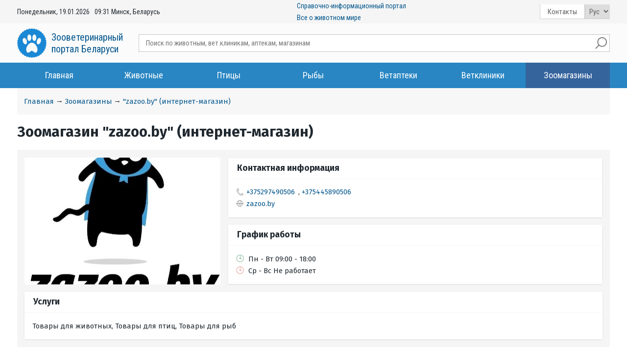

--- FILE ---
content_type: text/html; charset=UTF-8
request_url: https://1vet.by/?zoomagaziny=58_zazoo_by_internet-magazin
body_size: 7034
content:
<!DOCTYPE html>
<html lang="ru">
<head>
    <title>zazoo.by (интернет-магазин) - Зоомагазины Бобруйск, - Зооветеринарный портал Беларуси 1vet.by</title>
    <meta http-equiv="Content-Type" content="text/html; charset=utf-8">
    <meta name="Description" content="zazoo.by (интернет-магазин) - Зоомагазины Бобруйск, -  Всё о животных, птицах и рыбах - Зооветеринарный портал Беларуси. Подробноя информация, полезные статьи, витрина продаж, вопрос - ответ, ветеринары, лекарства, корма.">
    <meta name="viewport" charset='utf-8'
          content="width=device-width, initial-scale=1, maximum-scale=1, user-scalable=no">
    <link rel="shortcut icon" type="image/ico" href="favicon.ico"/>
    <meta name="yandex-verification" content="d02e218518127cc8"/>
    <link href="https://fonts.googleapis.com/css?family=Roboto|Roboto+Condensed" rel="stylesheet">
    <link href="https://fonts.googleapis.com/css?family=Fira+Sans:300,400,500,700" rel="stylesheet">
    <link rel="stylesheet" href="css/style.css?ver=25" type="text/css">
    <script src="js/new/jquery-1.11.3.min.js"></script>
    <meta name="google-site-verification" content="u80DDasHyxWkFR-du88F_T4BZ-EZArSejU-MtPDvFko" />
    <link href="/js/fancybox_mobile/jquery.fancybox.min.css" rel="stylesheet">
    <script src="js/contact_form.js?vers=25" rel="stylesheet"></script>
    <script type="text/javascript" src="/js/fancybox_mobile/jquery.fancybox.min.js" no-async></script>
    <script src="js/mainScript.js?vers=25"></script>
    <script src="js/cookie.js"></script>
    <script src="/js/popupNotification/core.js?vers=25"></script>
    <link rel="stylesheet" href="/js/popupNotification/core.css?vers=25">
    <meta name="yandex-verification" content="ca8ca715ee5f1241" />
    <meta name="yandex-verification" content="2b5cd7836b53020c" />
     
                <meta property="og:image" content="https://1vet.by/images/obj/58.jpg"/>
                <meta property="og:title" content="zazoo.by (интернет-магазин) - Зоомагазины Бобруйск, - Зооветеринарный портал Беларуси 1vet.by"/>
                <meta property="og:url" content="https://1vet.by/?zoomagaziny=58_zazoo_by_internet-magazin"/>
                <meta property="og:type" content="website"/>
                <meta property="og:description" content="zazoo.by (интернет-магазин) - Зоомагазины Бобруйск, -  Всё о животных, птицах и рыбах - Зооветеринарный портал Беларуси. Подробноя информация, полезные статьи, витрина продаж, вопрос - ответ, ветеринары, лекарства, корма."/>
    
            <script type="application/ld+json" >
            {"@context":"https:\/\/schema.org","@type":"Article","mainEntityOfPage":{"@type":"WebPage","@id":"https:\/\/1vet.by\/?zoomagaziny=58_zazoo_by_internet-magazin"},"dateModified":null,"headline":"\\\"zazoo.by\\\" (\u0438\u043d\u0442\u0435\u0440\u043d\u0435\u0442-\u043c\u0430\u0433\u0430\u0437\u0438\u043d)","image":{"@type":"ImageObject","url":"https:\/\/1vet.by\/images\/obj\/58.jpg"},"publisher":{"@type":"Organization","name":"\u041e\u041e\u041e \"\u0410\u0432\u0442\u043e\u043c\u0430\u0442\u0438\u0437\u0438\u0440\u043e\u0432\u0430\u043d\u043d\u044b\u0435 \u0442\u0435\u0445\u043d\u043e\u043b\u043e\u0433\u0438\u0438 \u0431\u0438\u0437\u043d\u0435\u0441\u0430\"","logo":{"@type":"ImageObject","url":"https:\/\/1vet.by\/images\/logo.png"}}}
            </script>
       
                   <meta name="yandex-verification" content="8cb78c3f63c928ef" />
                <!-- Global site tag (gtag.js) - Google Analytics -->
                <script async src="https://www.googletagmanager.com/gtag/js?id=UA-111170283-2"></script>
                <script>
                window.dataLayer = window.dataLayer || [];
                function gtag(){dataLayer.push(arguments);}
                gtag('js', new Date());
                
                gtag('config', 'UA-111170283-2');
                </script>
                
    <style>.todo{display:none !important;}</style>
    
</head>
<body>
<header>
    <div class="top_header">
    <div class="container">
        <div class="name_box show_mobile">
            <a href="https://1vet.by" class="logo">
            <img src="images/logo.png" alt="" width="60" height="60"><span>Зооветеринарный<br> портал Беларуси</span></a>
        </div>
        <div class="box_date hide_mobile"><span>Понедельник, 19.01.2026</span>
            <span><span id="clock2">09:31</span> Минск, Беларусь</span>
        </div>
<div class="hide_mobile"><a href="?O_proekte_1vet_by">Справочно-информационный портал <br>Все о животном мире</a></div>
        <div class="right_box">
            <div class="hide_mobile contact">
               <a href="https://1vet.by/?kontakty" title="">Контакты</a>
            </div>
            <div class="box_language">
                <select onchange="document.location.href=$(this).find('option:selected').attr('href');">
                    <option selected value="rus" href="../?zoomagaziny=58_zazoo_by_internet-magazin">Рус</option>
                    <option  value="bel" href="../by/?zoomagaziny=58_zazoo_by_internet-magazin">Бел</option>
                </select>
            </div>
            <div class="enter hide_mobile todo">
                <a href="">Вход</a>
            </div>
            <ul class="enter_social hide_mobile todo">
                <li class="vk"><a href=""></a></li>
                <li class="ok"><a href=""></a></li>
                <li class="fb"><a href=""></a></li>
            </ul>
            <div class="box_burger" id="showMenu"></div>
        </div>
    </div>
    </div>
<div id="top_nav">
    <div class="center_header container">
        <div class="name_box hide_mobile">
            <a href="https://1vet.by" class="logo">
            <img src="images/logo.png" alt="" width="60" height="60"><span>Зооветеринарный<br> портал Беларуси</span></a>
        </div>
        <div class="box_livesearch"><script language="JavaScript" type="text/javascript" src="js/liveSearchAjax.js"></script>
<link rel="stylesheet" href="css/livesearch.css" type="text/css"/>
<div id="livesearch_wrapper">
    <div class="livesearch_wrapper">
        <form method="get" action="" class="livesearch"
              onsubmit="document.location.href='?q='+encodeURIComponent(document.getElementById('livesearch_input').value);  return(false);">
            <input id="livesearch_input" cc="search_1vet" type="text" name="search" placeholder="Поиск по животным, вет.клиникам, аптекам, магазинам"
                   autocomplete="off">
            <input type="submit" value="">

        </form>
        <ul class="search_value_result box_search_result"></ul>
    </div>
</div></div>
    </div>
<nav class="main_header sticky">
<div class="box_burger_close" id="hideMenu"></div>
        <ul class="container hide_mobile">
            <li><a href="https://1vet.by/" title="" zoomagaziny>Главная</a></li>
            <li><a href="https://1vet.by/?zhivotnye" title="" zoomagaziny>Животные</a></li>
            <li><a href="https://1vet.by/?pticy" title="" zoomagaziny>Птицы</a></li>
            <li><a href="https://1vet.by/?ryby" title="" zoomagaziny>Рыбы</a></li>
            <li><a href="https://1vet.by/?vetapteki" title="" zoomagaziny>Ветаптеки</a></li>
            <li><a href="https://1vet.by/?vetcliniki" title="" zoomagaziny>Ветклиники</a></li>
            <li><a href="https://1vet.by/?zoomagaziny" title="" class="chosen">Зоомагазины</a></li>
            <!--<li><a href="https://1vet.by/?Konsultacii" title="" zoomagaziny>Консультации</a></li>-->
            <li class="todo"><a href="https://1vet.by/?Obiavlenia" title="" zoomagaziny>Объявления</a</li>
            <li hidden class="todo"><a href="https://1vet.by/?Vetobekty" title="" zoomagaziny>Ветобъекты</a></li>
            <!--<li><a href="https://1vet.by/?Stati" title="" zoomagaziny>Статьи</a></li>-->
            <li class="link_contact"><a href="https://1vet.by/?kontakty" title="" zoomagaziny>Контакты</a></li>
        </ul>
    </nav>
</div>
</header>
<main class="main_content_box container">
<ul class="bread_crumbs"><li><a href="https://1vet.by/">Главная</a></li>&rarr;<li><a href="https://1vet.by/?zoomagaziny">Зоомагазины</a></li>&rarr;<li><a href="https://1vet.by/?zoomagaziny=58_zazoo_by_internet-magazin">"zazoo.by" (интернет-магазин)</a></li></ul>
<div class="clearfix vet_obj">
    <h1>Зоомагазин "zazoo.by" (интернет-магазин)</h1>
    <div class="wrap_vet_obj">
        <div class="vet_descritpion">
            <div class="wrap_obj_img" style="background-image: url(https://1vet.by/images/obj/58.jpg)" ></div>
            <div class="vet_info">
                <div class="vet_item">
                    <h3>Контактная информация</h3>
                    <div class="contact_info item_content">
                        <p class="tel img_left"><a href="tel:+375297490506">+375297490506</a>, <a href="tel:+375445890506">+375445890506</a></p>
                        <p class="site img_left"><a class="site" rel="nofollow" target="blank" href="http://zazoo.by">zazoo.by</a></p>
                        
                    </div>
                </div>
                <div class="vet_item"><h3>График работы</h3><ul class="work_time_list"><li class=" today_work">
                         <span class="day">Пн - Вт </span><span class="work_time"> 09:00 - 18:00</span>
                      </li><li class=" today_not_work">
                         <span class="day">Ср - Вс </span><span class="work_time"> Не работает</span>
                      </li></ul></div>
            </div>
        </div>
        <div class="vet_item item_description" >
            <h3 >Услуги</h3>
            <div class="item_content">
                <p >Товары для животных, Товары для птиц, Товары для рыб</p>
                
            </div>
        </div>
    </div>
    
    <!-- Yandex.RTB R-A-339652-3 -->
                    <div class="container container_yandex" id="yandex_rtb_R-A-339652-3"></div>
                    <script type="text/javascript">
                        (function(w, d, n, s, t) {
                            w[n] = w[n] || [];
                            w[n].push(function() {
                                Ya.Context.AdvManager.render({
                                    blockId: "R-A-339652-3",
                                    renderTo: "yandex_rtb_R-A-339652-3",
                                    async: true
                                });
                            });
                            t = d.getElementsByTagName("script")[0];
                            s = d.createElement("script");
                            s.type = "text/javascript";
                            s.src = "//an.yandex.ru/system/context.js";
                            s.async = true;
                            t.parentNode.insertBefore(s, t);       
                        })(this, this.document, "yandexContextAsyncCallbacks");
                    </script>
    <hr>
    <h3>Будет интересно</h3>
    <ul class="box_art container"><li class="art_item">
    <a href="https://1vet.by/?Vybor_i_priobretenie_ryb" style="background-image: url('https://1vet.by/images/art/125541.jpg')">
        <h3>Выбор и приобретение рыб</h3>
        <span class="more_info">Подробнее</span>
    </a>
</li><li class="art_item">
    <a href="https://1vet.by/?Nasekomye_kak_domashnie_lyubimcy_Chto_nuzhno_uchityvat" style="background-image: url('https://1vet.by/images/art/126302.jpg')">
        <h3>Насекомые как домашние любимцы. Что нужно учитывать?</h3>
        <span class="more_info">Подробнее</span>
    </a>
</li><li class="art_item">
    <a href="https://1vet.by/?Zveri_Leningradskogo_zooparka_v_blokadu" style="background-image: url('https://1vet.by/images/art/126347.jpg')">
        <h3>Звери Ленинградского зоопарка в блокаду</h3>
        <span class="more_info">Подробнее</span>
    </a>
</li><li class="art_item">
    <a href="https://1vet.by/?Titany_okeana_kashaloty" style="background-image: url('https://1vet.by/images/art/126350.jpg')">
        <h3>Титаны океана – кашалоты</h3>
        <span class="more_info">Подробнее</span>
    </a>
</li><li class="art_item">
    <a href="https://1vet.by/?30_interesnyh_faktov_o_rybah" style="background-image: url('https://1vet.by/images/art/126353.jpg')">
        <h3>30 интересных фактов о рыбах</h3>
        <span class="more_info">Подробнее</span>
    </a>
</li><li class="art_item">
    <a href="https://1vet.by/?Adaptaciya_ryby_posle_dlitelnoy_transportirovki" style="background-image: url('https://1vet.by/images/art/126356.jpg')">
        <h3>Адаптация рыбы после длительной транспортировки</h3>
        <span class="more_info">Подробнее</span>
    </a>
</li><li class="art_item">
    <a href="https://1vet.by/?Kak_samye_ocharovatelnye_pticy_Atlantiki_okazalis_na_grani_ischeznoveniya" style="background-image: url('https://1vet.by/images/art/126359.jpg')">
        <h3>Как самые очаровательные птицы Атлантики оказались на грани исчезновения</h3>
        <span class="more_info">Подробнее</span>
    </a>
</li><li class="art_item">
    <a href="https://1vet.by/?Kakie_tayny_skryvayut_pauki" style="background-image: url('https://1vet.by/images/art/126362.jpg')">
        <h3>Какие тайны скрывают пауки?</h3>
        <span class="more_info">Подробнее</span>
    </a>
</li></ul>
</div>
<script>
    $(document).on('click','[data-show-obj-popup]' ,function(){
        showModalBlock($('#obj_popup').html());
    });
</script>
<div id="obj_popup" style="display: none;"><div class="box_object_modal">
    <h2>
        <a href="?zoomagaziny=58_zazoo_by_internet-magazin">Зоомагазин "zazoo.by" (интернет-магазин)</a>
    </h2>
    <p>Товары для животных, Товары для птиц, Товары для рыб</p>
    <ul class="call_link"><li><a href="tel:+375297490506">+375297490506</a></li><li><a href="tel:+375445890506">+375445890506</a></li></ul>
    <p><span class="obj_work_opened">Открыто  до 18:00</span></p>
    <ul class="work_time_list"><li class="current_day today_work">
                         <span class="day">Сегодня </span><span class="work_time"> 09:00 - 18:00</span>
                      </li><li class=" today_work">
                         <span class="day">Вт </span><span class="work_time"> 09:00 - 18:00</span>
                      </li><li class=" today_not_work">
                         <span class="day">Ср </span><span class="work_time"> Не работает</span>
                      </li><li class=" today_not_work">
                         <span class="day">Чт </span><span class="work_time"> Не работает</span>
                      </li><li class=" today_not_work">
                         <span class="day">Пт </span><span class="work_time"> Не работает</span>
                      </li><li class=" today_not_work">
                         <span class="day">Сб </span><span class="work_time"> Не работает</span>
                      </li><li class=" today_not_work">
                         <span class="day">Вс </span><span class="work_time"> Не работает</span>
                      </li></ul>
    <a class="site" rel="nofollow" target="blank" href="http://zazoo.by">zazoo.by</a>
    <div class="bottom_info">
        <a data-show-on-map="{SRI_OBJ_ID}">
            <span class="link">Бобруйск,  </span>
        </a>
    </div>
</div>
</div>
</main>
<footer>
    <div class="top_footer">
<div class="container">
        <ul class="all_menu">
    <li>
        <ul>
            <li><a href="?O_proekte_1vet_by" >О проекте 1vet.by</a></li>
            <li><a href="?novosti" >Новости</a></li>
            <li><a href="?stati" >Статьи</a></li>
            <li><a href="?kontakty">Контакты</a></li>
        </ul>
    </li>
    <li>
        <ul>
            <li><a href="?zhivotnye=vse">Животные</a></li>
            <li><a href="?poisk=Dikie_zhivotnye">Дикие животные</a></li>
            <li><a href="?poisk=Selskohoziaistvennye_zhivotnye">Сельскохозяйственные животные</a></li>
            <li><a href="?poisk=Zhivotnye_kompanony">Животные-компаньоны</a></li>
            <li><a href="?Bolezni_i_lechenie_zhivotnyh">Болезни и лечение животных</a></li>
        </ul>
    </li>
    <li>
        <ul>
            <li><a href="?pticy=vse">Птицы</a></li>
            <li><a href="?poisk=Dikie_pticy">Дикие птицы</a></li>
            <li><a href="?poisk=Selskohoziaistvennye_pticy">Сельскохозяйственные птицы</a></li>
            <li><a href="?poisk=Dekorativnye_pticy">Декоративные птицы</a></li>
            <li><a href="?Bolezni_i_lechenie_ptic">Болезни и лечение птиц</a></li>
        </ul>
    </li>
    <li>
        <ul>
            <li><a href="?ryby=vse">Рыбы</a></li>
            <li><a href="?poisk=Morskie_ryby">Морские рыбы</a></li>
            <li><a href="?poisk=Rechnye_ryby">Речные рыбы</a></li>
            <li><a href="?poisk=Akvariumnye_rybki">Аквариумные рыбки</a></li>
            <li><a href="?Akvariumistika">Аквариумистика</a></li>
            <li><a href="?Bolezni_i_lechenie_ryb">Болезни и лечение рыб</a></li>
        </ul>
    </li>
    <li>
        <ul>
            <li><a href="?Vetapteki=vse">Ветаптеки</a></li>
            <li><a href="?Vetcliniki=vse">Ветклиники</a></li>
            <li><a href="?Zoomagaziny=vse">Зоомагазины</a></li>
            <li><a href="?Vetcliniki=vse">Ветеринарные клиники</a></li>
            <li><a href="?Vetapteki=vse">Ветеринарные аптеки</a></li>
            <li><a href="?Zoomagaziny=vse">Зоомагазины</a></li>
            <li><a href="?Vetlaboratorii=vse">Ветеринарные лаборатории</a></li>
            <li><a href="?veterinarnye_laboratorii=vse">Ветеринарные службы</a></li>
            <li><a href="?uchebnye_zavedeniia_i_nii=vse">Учебные заведения и НИИ</a></li>
        </ul>
    </li>
    <li>
        <ul>
            <li class="todo"><a href="?Zakonodatelistvo">Ветеринарное законодательство</a></li>
            <li class="todo"><a href="?Veterinarnye_preparaty">Ветеринарные препараты</a></li>
            <li class="todo"><a href="?Konkursy_seminary_vystavki">Конкурсы, семинары, выставки</a></li>
            <li class="todo"><a href="?Periodicheskie_izdaniya">Периодические издания</a></li>
            <li class="todo"><a href="?Obiavlenia">Объявления</a></li>
            <!--<li class="todo"><a href="?Konsultacii">Консультации</a></li>-->
        </ul>
    </li>
</ul>
</div>
    </div>
    <div class="bottom_footer">
<div class="container"> 
        <div class="leftFooterBlock">
            <p>
                <strong>
                    <a href="https://att.by/">ЧНПУП "Автоматизированные технологии туризма"</a>
                </strong>
            </p>
            
            <p><b>Адрес предприятия: </b> 220007, Республика Беларусь, г. Минск, ул. Суражская 10, офис 21</p>
 
            <p>
                Свидетельство о регистрации №190855081 от 09.08.2007 выдано Минским горисполкомом. УНП: 190855081 
            </p>
        </div>
        <div class="rightFooterBlock">
            <p>
                <b class="mobileNumb tel">Телефон:
                    <span><a href="tel:+375339120212">+37533-912-02-12</a> 
    <!--<a href="viber://add?number=375297666653" title="Связаться онлайн Viber"><img alt="Viber" src="https://static.att.by/img/viber.png" border="0" width="20" height="20"></a>
    <a href="whatsapp://send/?phone=375297666653&text=Здравствуйте!" title="Связаться онлайн Whatsapp"><img alt="Whatsapp"  src="https://static.att.by/img/whatsapp.png" border="0" width="20" height="20"></a>
    <a href="https://telegram.me/belhotelby" title="Связаться онлайн Telegram"><img alt="Telegram" src="https://static.att.by/img/telegram.png" border="0" width="20" height="20"></a>--></span>
                </b>
            </p>
                     <p class="emailAside">
                <b>E-mail: </b><a href="?kontakty"> отправить сообщение. </a>
            </p>
        </div>

        <article class="footerBottom">
            <a href="https://1vet.by">© 1vet.by 2019-2025</a>
            <a title="Программная поддержка и разработка" href="https://byport.by">© Byport.by</a>
        </article>
    </div>
</div>
</footer>
  
                  <!-- Yandex.Metrika counter -->
                <script type="text/javascript" >
                (function(m,e,t,r,i,k,a){m[i]=m[i]||function(){(m[i].a=m[i].a||[]).push(arguments)};
                m[i].l=1*new Date();k=e.createElement(t),a=e.getElementsByTagName(t)[0],k.async=1,k.src=r,a.parentNode.insertBefore(k,a)})
                (window, document, "script", "https://mc.yandex.ru/metrika/tag.js", "ym");
                
                ym(51616958, "init", {
                id:51616958,
                clickmap:true,
                trackLinks:true,
                accurateTrackBounce:true,
                webvisor:true
                });
                </script>
                <noscript><div><img src="https://mc.yandex.ru/watch/51616958" style="position:absolute; left:-9999px;" alt="" /></div></noscript>
                <!-- /Yandex.Metrika counter -->
        
        

<!-- Cookie/ -->
<link rel="stylesheet" href="https://static.att.by/cookie/style.css">
<script src="https://static.att.by/cookie/script.js"></script>
<div class="component-cookies" id="component-cookies" style="display: none">
    <div class="component-cookies__text">
        Нажимая кнопку <b>Принять</b> вы соглашаетесь на обработку файлов Cookies, согласно <a href="?Politika_obrabotki_fajlov_cookie" target="_blank">Политике обработки файлов Cookies</a>. При отказе от обработки файлов Cookies будет отключен сбор аналитических файлов. <span class="component-cookies__text--hidden">Отключение функциональных Cookies можно осуществить в настройках вашего браузера. Обращаем внимание, что некоторые функции сайта в этом случае станут для вас недоступны.</span>
    </div>
    <div class="component-cookies__inner">
        <div class="component-cookies__dropdown">
            <input type="checkbox" id="cookies-dropdown-btn">
            <label class="component-cookies__dropdown-label " for="cookies-dropdown-btn" title-off="Подробнее" title-on="Свернуть"></label>
        </div>
        <div class="component-cookies__checkbox">
            <div class="component-cookies__checkbox-item">
                <label class="component-cookies__checkbox-label">
                    <input class="component-cookies__checkbox-input" id="checkbox-functional" type="checkbox" checked="" disabled="">
                    <span class="component-cookies__checkbox-custom"></span>
                    <span class="component-cookies__checkbox-text component-cookies__checkbox-flex">
                        <span class="component-cookies__checkbox-title">Функциональные Cookies</span>
                        <span>
                            Необходимы для работы некоторых функций сайта: более быстрой загрузки страниц, показа подсказок, персонализации предложений под ваш запрос и т.д.
                        </span>
                    </span>

                </label>
            </div>
            <div class="component-cookies__checkbox-item">
                <label class="component-cookies__checkbox-label">
                    <input class="component-cookies__checkbox-input" id="checkbox-analytics" type="checkbox" checked="">
                    <span class="component-cookies__checkbox-custom"></span>
                    <span class="component-cookies__checkbox-text component-cookies__checkbox-flex">
                        <span class="component-cookies__checkbox-title">Аналитические Cookies</span>
                        <span>
                            Необходимы для анализа информации по работе сайта: количество переходов, нажатий на ссылки и кнопки. Эти данные помогают нам сделать сайт лучше и удобнее для наших пользователей
                        </span>
                    </span>

                </label>
            </div>
        </div>
    </div>
    <div class="component-cookies__buttons">
        <button class="component-cookies__button" id="btn-cookies-reject">Отклонить</button>
        <button class="component-cookies__button component-cookies__button-accept" id="btn-cookies-accept">Принять</button>
    </div>
</div>
<!-- /Cookie -->


</body>
</html>






--- FILE ---
content_type: text/css
request_url: https://1vet.by/css/livesearch.css
body_size: 7413
content:
/*.test_main_menu .fixid_menu > a,*/
/*.test_main_menu .fixid_menu .top_menu {*/
  /*display: inline-block;*/
  /*box-sizing: border-box;*/
  /*width: 100%;*/
/*}*/
/*.test_main_menu .fixid_menu .top_menu {*/
  /*!*border-top: 1px solid #d7d7d7;*/
      /*border-bottom: 1px solid #d7d7d7;*!*/
  /*background: url(//static.att.by/img/diz2/bg_coast.png) no-repeat;*/
  /*background-size: cover;*/
  /*border-top: 1px solid #ddedf1;*/
  /*border-bottom: 1px solid #ddedf1;*/
/*}*/
/*.test_main_menu .fixid_menu > a {*/
  /*display: block;*/
  /*padding: .5em;*/
  /*color: #0040A1;*/
  /*text-decoration: none;*/
  /*font-size: 9pt;*/
  /*text-align: center;*/
/*}*/
/*.test_main_menu .fixid_menu .top_menu > ul,*/
/*.test_main_menu .fixid_menu .top_menu > div {*/
  /*!*display: flex;*/
        /*flex-direction: row;*/
        /*flex-wrap: nowrap;*/
        /*align-items: center;*/
        /*justify-content: space-between;*!*/
  /*display: inline-block;*/
  /*box-sizing: border-box;*/
  /*padding: 0;*/
  /*width: 49%;*/
/*}*/
/*.test_main_menu .fixid_menu .top_menu > ul ul,*/
/*.test_main_menu .fixid_menu .top_menu > div ul {*/
  /*display: inline-block;*/
  /*box-sizing: border-box;*/
  /*padding: 0;*/
  /*width: 65%;*/
/*}*/
/*.test_main_menu .fixid_menu .top_menu > ul li,*/
/*.test_main_menu .fixid_menu .top_menu > div li {*/
  /*padding: 0 3.5%;*/
  /*box-sizing: border-box;*/
  /*display: inline-block;*/
/*}*/
/*.test_main_menu .fixid_menu .top_menu > ul li a,*/
/*.test_main_menu .fixid_menu .top_menu > div li a {*/
  /*display: block;*/
  /*width: 100%;*/
/*}*/
/*.test_main_menu .fixid_menu .top_menu > div {*/
  /*text-align: right;*/
/*}*/
/*.test_main_menu .static_menu {*/
  /*padding: 0;*/
  /*margin: 0;*/
  /*display: -webkit-flex;*/
  /*display: -ms-flexbox;*/
  /*display: -ms-flex;*/
  /*display: flex;*/
  /*-webkit-flex-direction: row;*/
  /*-ms-flex-direction: row;*/
  /*flex-direction: row;*/
  /*-webkit-flex-wrap: nowrap;*/
  /*-ms-flex-wrap: nowrap;*/
  /*flex-wrap: nowrap;*/
  /*align-items: center;*/
  /*-webkit-align-items: center;*/
  /*-ms-align-items: center;*/
  /*justify-content: space-between;*/
  /*-webkit-justify-content: space-between;*/
  /*-ms-justify-content: space-between;*/
/*}*/
/*.test_main_menu .static_menu > li {*/
  /*box-sizing: border-box;*/
  /*padding: .4%;*/
/*}*/
/*.test_main_menu .static_menu > li:first-child a {*/
  /*text-decoration: none;*/
/*}*/
/*.test_main_menu .static_menu > li .menu img {*/
  /*max-width: 343px;*/
/*}*/
/*.test_main_menu .static_menu > li #logo10 img {*/
  /*max-width: 55px;*/
/*}*/
/*.test_main_menu .static_menu > li .int_portal {*/
  /*text-align: center;*/
/*}*/
/*.test_main_menu .static_menu > li:last-child {*/
  /*text-align: right;*/
/*}*/
/*.test_main_menu .static_menu .search {*/
  /*min-width: 655px;*/
  /*width: 52%;*/
/*}*/
/*@media screen and (max-width: 1210px) {*/
  /*.test_main_menu .static_menu > li:first-child #logo10 {*/
    /*display: none;*/
  /*}*/
/*}*/
/*#sanatorii {*/
  /*position: relative;*/
  /*background-color: #eeeff4;*/
  /*padding: 2.5em 1em;*/
  /*border: 1px solid #eeeff4;*/
  /*border-top: none;*/
  /*-webkit-border-radius: 7px;*/
  /*-moz-border-radius: 7px;*/
  /*border-radius: 7px;*/
/*}*/
/*#sanatorii form {*/
  /*margin-bottom: 0;*/
  /*display: -webkit-flex;*/
  /*display: -ms-flexbox;*/
  /*display: flex;*/
  /*-webkit-flex-direction: row;*/
  /*-ms-flex-direction: row;*/
  /*flex-direction: row;*/
  /*-webkit-flex-wrap: nowrap;*/
  /*-ms-flex-wrap: nowrap;*/
  /*flex-wrap: nowrap;*/
/*}*/
/*#sanatorii form input {*/
  /*width: 70%;*/
  /*max-width: 750px !important;*/
  /*padding: .8em;*/
  /*-webkit-appearance: none;*/
  /*border-radius: 0;*/
  /*border: none;*/
/*}*/
/*#sanatorii form input:focus {*/
  /*background-color: #fff;*/
/*}*/
/*#sanatorii form .searchTourTab {*/
  /*-webkit-border-radius: 5px;*/
  /*-moz-border-radius: 5px;*/
  /*border-radius: 5px;*/
  /*border: 1px solid #1665bd;*/
  /*color: #ffffff;*/
  /*outline: none;*/
  /*padding: .5em;*/
  /*cursor: pointer;*/
  /*background-color: #1665bd;*/
  /*text-align: center;*/
  /*font-weight: bold;*/
  /*padding: .6em;*/
  /*box-sizing: border-box;*/
  /*-webkit-border-radius: 0;*/
  /*-moz-border-radius: 0;*/
  /*border-radius: 0;*/
  /*width: 30%;*/
  /*border-bottom: none;*/
  /*border-right: none;*/
  /*border-left: none;*/
  /*text-shadow: 1px 2px 2px #1D6F92;*/
  /*filter: dropshadow(color=#e5e5e5, offx=1, offy=1);*/
  /*color: white;*/
  /*display: block;*/
  /*position: relative;*/
/*}*/
/*#sanatorii form .searchTourTab:hover {*/
  /*background-color: #31668b;*/
  /*text-decoration: none;*/
  /*border-top: 1px solid #31668b;*/
/*}*/
/*.search_value_result {*/
  /*background-color: #fff;*/
  /*z-index: 9999;*/
  /*position: absolute;*/
  /*top: 45px;*/
  /*left: 0;*/
  /*right: 0;*/
  /*padding: 0 .8em;*/
  /*box-sizing: border-box;*/
  /*border-top: 0;*/
  /*overflow-x: auto;*/
  /*max-height: 500px;*/
  /*margin-top: -12px;*/
  /*-webkit-box-shadow: 1px 6px 5px 0 rgba(51, 59, 64, 0.7);*/
  /*-moz-box-shadow: 1px 6px 5px 0 rgba(51, 59, 64, 0.7);*/
  /*box-shadow: 1px 6px 5px 0 rgba(51, 59, 64, 0.7);*/
/*}*/
/*.search_value_result li {*/
  /*-ms-box-sizing: border-box;*/
  /*-moz-box-sizing: border-box;*/
  /*-webkit-box-sizing: border-box;*/
  /*box-sizing: border-box;*/
  /*text-align: left;*/
  /*border-bottom: 1px solid #ddd;*/
/*}*/
/*.search_value_result li strong {*/
  /*padding: .5em 0;*/
  /*display: inline-block;*/
/*}*/
/*.search_value_result li p {*/
  /*margin: 0;*/
/*}*/
/*.search_value_result li a {*/
  /*padding: .2em 0;*/
  /*display: -webkit-flex;*/
  /*display: -ms-flexbox;*/
  /*display: flex;*/
  /*-webkit-flex-direction: row;*/
  /*-ms-flex-direction: row;*/
  /*flex-direction: row;*/
  /*-webkit-flex-wrap: nowrap;*/
  /*-ms-flex-wrap: nowrap;*/
  /*flex-wrap: nowrap;*/
  /*-webkit-align-items: center;*/
  /*-ms-align-items: center;*/
  /*align-items: center;*/
  /*font-family: 'Roboto', sans-serif;*/
  /*font-size: 10pt;*/
/*}*/
/*.search_value_result li a span {*/
  /*text-decoration: underline;*/
  /*color: #ff5369;*/
/*}*/
/*.search_value_result li a img {*/
  /*max-width: 50px;*/
  /*margin-right: 5px;*/
  /*max-height: 40px;*/
/*}*/
/*.search_value_result li a:hover {*/
  /*background-color: aliceblue;*/
/*}*/
/*!**------------------------**!*/
/*.orange,*/
/*.orange:link {*/
  /*color: #fef4e9;*/
  /*border: solid 1px #da7c0c;*/
  /*background: #f78d1d;*/
  /*background: -webkit-gradient(linear, left top, left bottom, from(#faa51a), to(#f47a20));*/
  /*background: -moz-linear-gradient(top, #faa51a, #f47a20);*/
  /*filter: progid:DXImageTransform.Microsoft.gradient(startColorstr='#faa51a', endColorstr='#f47a20');*/
/*}*/
/*.test_main_menu .fixid_menu .top_menu .button_order {*/
  /*display: inline-block;*/
  /*zoom: 1;*/
  /*vertical-align: baseline;*/
  /*margin: 1px;*/
  /*outline: none;*/
  /*cursor: pointer;*/
  /*text-align: center;*/
  /*text-decoration: none;*/
  /*font: 9pt/100% Verdana, Arial, Helvetica, sans-serif;*/
  /*text-shadow: 0 1px 1px rgba(0, 0, 0, 0.1);*/
  /*-webkit-border-radius: .4em;*/
  /*-moz-border-radius: .4em;*/
  /*border-radius: .4em;*/
  /*-webkit-box-shadow: 0 1px 2px rgba(0, 0, 0, 0.1);*/
  /*-moz-box-shadow: 0 1px 2px rgba(0, 0, 0, 0.1);*/
  /*box-shadow: 0 1px 2px rgba(0, 0, 0, 0.1);*/
  /*padding: .3em 1em;*/
/*}*/
/*.test_main_menu .fixid_menu .top_menu .button_order img {*/
  /*margin-right: .3em;*/
  /*vertical-align: middle;*/
/*}*/


--- FILE ---
content_type: application/javascript
request_url: https://1vet.by/js/mainScript.js?vers=25
body_size: 6463
content:
"use strict";
$(document).ready(function () {
    $(window).resize(stickyScroll);
    $(window).scroll(stickyScroll);
    function stickyScroll() {
        var hTopNav = $('#top_nav').height();
        var hTopNav1 = $('.top_header').height();
        var top = $(this).scrollTop();
        var elem = $('#top_nav');
        var elem1 = $('.top_header');
        if (window.innerWidth < 1000) {
            elem.removeClass('sticky_header');
            elem1.css('margin-top', '');
            if (top > 0) {
                elem1.addClass('sticky_header');
                elem.css('margin-top', hTopNav1 + 'px');
            } else {
                elem1.removeClass('sticky_header');
                elem.css('margin-top', '');
            }
        } else {
            elem1.removeClass('sticky_header');
            elem.css('margin-top', '');
            if (top < hTopNav1) {
                elem.removeClass('sticky_header');
                elem1.css('margin-top', '');
            } else {
                elem.addClass('sticky_header');
                elem1.css('margin-top', hTopNav + 'px');
            }
        }
    };
    $('#showMenu').click(function () {
        $('#top_nav nav').addClass('show_nav_menu');
        $('body').css('overflow', 'hidden');
    })
    $('#hideMenu').click(function () {
        $('#top_nav nav').removeClass('show_nav_menu');
        $('body').css('overflow', 'visible');
    })
    $('#show_filter').click(function () {
        $('#filters').addClass('show_filter');
        $('body').css('overflow', 'hidden');
    })
    $('#hide_filter').click(function () {
        $('#filters').animate({
            left: '-100%',
            right: '100%'
        }, 400, function(){
            $('#filters').removeClass('show_filter');
            $('#filters').css('left', '');
            $('#filters').css('right', '');
        })
        // $('#filters').removeClass('show_filter');
        $('body').css('overflow', 'visible');
    })
    $('#show_map').click(function () {
        $('#map_box').addClass('show_map');
        $('body').css('overflow', 'hidden');
    })
    $('#hide_map').click(function () {
        var left='-100%';
        var right='100%';
        console.log($("#hide_map").hasClass('right_show_map'));
        if ($("#map_box").hasClass('right_show_map')) {
            left='100%';
            right='-100%';
        }
        $('#map_box').animate({
            left: left,
            right: right
        }, 400, function(){
            $('#map_box').removeClass('show_map');
            $('#map_box').css('left', '');
            $('#map_box').css('right', '');
        })
        // $('#map_box').removeClass('show_map');
        $('body').css('overflow', 'visible');
    })
    $(document).on('click','#hide_filter_block', function () {
        $('#filters').removeClass('show_filter');
        $('body').css('overflow', 'visible');
    })
    $(document).on('click', '.hide_menu_filter h3', function () {
        if (window.innerWidth > 1000) {
            if ($(this).parent().find('.filter').css('display')==='none') {
                $(this).parent().find('.filter').css('display', 'block');
                $(this).addClass('transform');
            }
            else {
                $(this).parent().find('.filter').css('display', 'none');
                $(this).addClass('transform_back');
                $(this).animate({
                    opacity: 1
                }, 300, function(){
                    $(this).removeClass('transform');
                    $(this).removeClass('transform_back');
                })
            }
        }
    })
    // $(document).on('mouseleave', '.hide_menu_filter .filter', function(e){
    //     $(this).parent().find('.filter').hide();
    //     $(this).parent().find('h3').removeClass('transform');
    // })
    $(document).on('mouseleave', '.hide_menu_filter', function(e){
        if ((window.innerWidth > 1000)&&($(this).find('.filter').css('display') == 'block')) {
            $(this).find('.filter').hide();
            $(this).find('h3').removeClass('transform');
            // $(this).find('h3').addClass('transform_back');
            // $(this).find('h3').animate({
            //     opacity: 1
            // }, 300, function(){
            //     console.log($(this).find('h3'))
            //     $(this).find('h3').removeClass('transform');
            //     $(this).find('h3').removeClass('transform_back');
            // })
        }
    })
});

String.prototype.getReplace = function (replaceMass) {
    var replacedStr = this;
    for (var key in replaceMass) {
        // replacedStr = replacedStr.replace(key, replaceMass[key] ||'');
        replacedStr=replacedStr.split(key).join(replaceMass[key] ||'');
        // while(~replacedStr.indexOf(key)){
        //     replacedStr = replacedStr.replace(key, replaceMass[key] ||'');
        // }
    }
    return replacedStr;
};


/**
 * Управление блоком загрузки
 * @type {{$loadDiv: (Window.jQuery.fn.init|jQuery|HTMLElement), reasons: Array, show: LOAD.show, hide: LOAD.hide}}
 */
var LOAD = {
    $loadDiv: $('#load_div'),
    reasons: [],
    show: function (reason) {
        LOAD.reasons.push(reason);
        LOAD.$loadDiv.show();
    },
    hide: function (reason) {
        if (~LOAD.reasons.indexOf(reason)) {
            LOAD.reasons.splice(LOAD.reasons.indexOf(reason));
        }
        if (LOAD.reasons.length === 0) {
            LOAD.$loadDiv.hide();
        }
    },
    checkShow: function (reason) {
        return !!~LOAD.reasons.indexOf(reason);

    }
};

$(function(){
    /**
     * Инициализация блока, показыввающего загрузку
     * @type {*|*|jQuery.fn.init|jQuery|HTMLElement}
     */
    LOAD.$loadDiv = $('#load_div');
    if(LOAD.$loadDiv.length===0){
        $('footer').append('<div class="load_gif" id="load_div"></div>');
        LOAD.$loadDiv = $('#load_div');
    }

    /**
     * Ловим все якоря и плавно крутим
     */
    $(document).on('click','a',function (evt) {
        if(!$(this).attr('href') || !$(this).attr('href').match(/^#.+$/)){
            console.log('not ankor');
            return;
        }

        evt.preventDefault();
        var offset = Math.round(document.documentElement.clientHeight/4);
        $('html, body').animate({
            scrollTop: $("[name="+$(this).attr('href').replace(/^#(.+)$/,'$1')+"]").offset().top - offset
        }, 500);

        return false;
    });
    // схло
});

--- FILE ---
content_type: application/javascript
request_url: https://1vet.by/js/liveSearchAjax.js
body_size: 2159
content:
//Живой поиск  change keyup input click

var requestObject={};

$(function () {

    $("#livesearch_input").on('input',function () {
        var $this=$(this);

        if (requestObject.abort) {
            requestObject.abort();
        }
        
        if (this.value.length >= 2) {
            var form_data = "search_value=" + this.value + "&search_cc=" + $this.attr("cc").split('_')[1] + "&search_modul=" + $this.attr("modul");

            requestObject=$.ajax({
                type: "post",
                url: "index.php?liveSearch&ajax",
                data: form_data,
                response: "text",
                success: function (data) {
                    $(".search_value_result").html(data); //Выводим полученые данные в списке
                    $('#livesearch_wrapper').addClass('show_results');
                }
            });

        } else {
            $(".search_value_result").html('');// опустошаем результаты
        }
    });

// NOT AJAX
    $(document).mouseup(function (e) {
        var container = $("#livesearch_wrapper");
        if (container.has(e.target).length === 0) {

            $('#livesearch_wrapper').removeClass('show_results');
        } else {
            console.log(container.has(e.target).find('#livesearch_input').val())
            if (container.has(e.target).find('#livesearch_input').val()!='') {
                $('#livesearch_wrapper').addClass('show_results');
            }
        }
    });
    document.body.onkeydown=closeLiveSearch;
    function closeLiveSearch(e) {
        e=e||window.event;
        if (e.keyCode==8&&$('#livesearch_input').val().length==1) {
            $('#livesearch_wrapper').removeClass('show_results');
        }
        if ($('#livesearch_input').val().length>1)
            $('#livesearch_wrapper').addClass('show_results');
        if (e.keyCode==27&&$('#livesearch_wrapper').hasClass('show_results')) {
            $('#livesearch_wrapper').removeClass('show_results');
        }
    }
    document.getElementById('livesearch_input').oninput=(function(e){
        if ($('#livesearch_input').val().length==0) {
            $('#livesearch_wrapper').removeClass('show_results');
        }
    })

});

--- FILE ---
content_type: application/javascript
request_url: https://1vet.by/js/cookie.js
body_size: 1806
content:
function set_cookie(name, value, expires) {
    expires = new Date(); // �������� ������� ����
    expires.setTime(expires.getTime() + (1000 * 86400 * 365)); // ��������� ���� �������� cookie
    document.cookie = name + "=" + escape(value) + "; expires=" + expires.toGMTString() + "; path=/";
    return (true);
}

function get_cookie(name) {
    cookie_name = name + "=";
    cookie_length = document.cookie.length;
    cookie_begin = 0;
    while (cookie_begin < cookie_length) {
        value_begin = cookie_begin + cookie_name.length;
        if (document.cookie.substring(cookie_begin, value_begin) == cookie_name) {
            var value_end = document.cookie.indexOf(";", value_begin);
            if (value_end == -1) {
                value_end = cookie_length;
            }
            return unescape(document.cookie.substring(value_begin, value_end));
        }
        cookie_begin = document.cookie.indexOf(" ", cookie_begin) + 1;
        if (cookie_begin == 0) {
            break;
        }
    }
    return null;
}


function explode(delimiter, string) {	// Split a string by string
    //
    // +   original by: Kevin van Zonneveld (http://kevin.vanzonneveld.net)
    // +   improved by: kenneth
    // +   improved by: Kevin van Zonneveld (http://kevin.vanzonneveld.net)

    var emptyArray = {0: ''};

    if (arguments.length != 2
        || typeof arguments[0] == 'undefined'
        || typeof arguments[1] == 'undefined') {
        return null;
    }

    if (delimiter === ''
        || delimiter === false
        || delimiter === null) {
        return false;
    }

    if (typeof delimiter == 'function'
        || typeof delimiter == 'object'
        || typeof string == 'function'
        || typeof string == 'object') {
        return emptyArray;
    }

    if (delimiter === true) {
        delimiter = '1';
    }

    return string.toString().split(delimiter.toString());
}